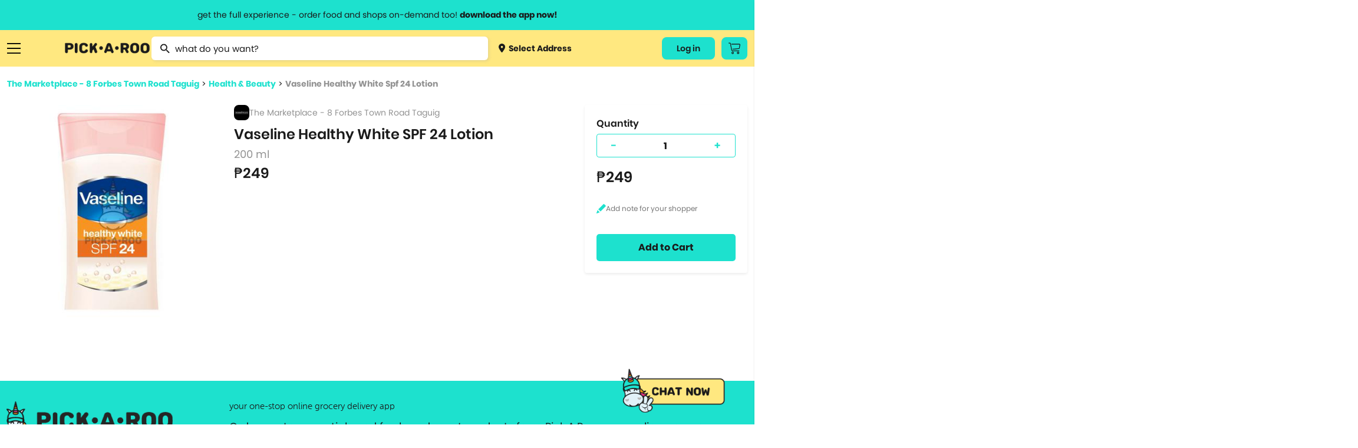

--- FILE ---
content_type: application/javascript
request_url: https://pickaroo.com/static/CACHE/js/output.d5def8186cff.js
body_size: 1980
content:
function requests(url,method,options){const httpRequest=new XMLHttpRequest();const headers=options.headers;const callback=options.callback;const data=options.data;httpRequest.open(method,url,true);if(headers!=undefined){for(key in headers){if(headers.hasOwnProperty(key)){httpRequest.setRequestHeader(key,headers[key]);}}}
httpRequest.onreadystatechange=function(){if(httpRequest.readyState==XMLHttpRequest.DONE){if(callback!=undefined){callback(httpRequest);}}};if(data!=undefined){httpRequest.send(JSON.stringify(data));}else{httpRequest.send();}}
function getToken(){return document.getElementsByName('csrfmiddlewaretoken')[0].value;}
function checkValue(){const clean=this.value.replace(/[^0-9.]/g,'').replace(/(\..*?)\.(.*\.)?/,'$1');if(clean!==this.value)this.value=clean;}
function getEffectiveQuantity(quantity,fractionalQtyPerPiece){if(fractionalQtyPerPiece&&fractionalQtyPerPiece!=0){return quantity*fractionalQtyPerPiece;}else{return quantity;}}
function fetchWithPagination(url,containerWrapper,loadingElement){const paginationWrapper=document.querySelector('.pagination');const nextButton=paginationWrapper.querySelector('.next');const prevButton=paginationWrapper.querySelector('.prev');const pageSummary=paginationWrapper.querySelector('.page');containerWrapper.innerHTML='';loadingElement?.classList.remove('hide');paginationWrapper.classList.add('hide');requests(url,'GET',{callback:function(httpRequest){if(httpRequest.status==200){const responseJson=JSON.parse(httpRequest.responseText);containerWrapper.innerHTML=responseJson.html;if(responseJson.next){nextButton.dataset.page=responseJson.next;nextButton.classList.remove('inactive');}else{nextButton.classList.add('inactive');}
if(responseJson.prev){prevButton.dataset.page=responseJson.prev;prevButton.classList.remove('inactive');}else{prevButton.classList.add('inactive');}
pageSummary.textContent=`Page ${responseJson.page}`;loadingElement?.classList.add('hide');paginationWrapper.classList.remove('hide');}else{alert('error');}},});}
const confirmDeleteModal=document.getElementById('confirm-delete-modal');const confirmDeleteModalCloseButton=document.getElementById('confirm-delete-modal-close-button');const cancelDeleteButton=document.getElementById('delete-cancel');const deleteButton=document.getElementById('delete-proceed');let deleting={};deleteButton?.addEventListener('click',()=>{const variantId=deleting.id;const storeId=deleting.store;deleteItem(variantId,storeId);});confirmDeleteModalCloseButton?.addEventListener('click',()=>{confirmDeleteModal.classList.add('hide');body.classList.remove('modal-window-background');header.classList.remove('modal-window-background');});cancelDeleteButton?.addEventListener('click',()=>{confirmDeleteModal.classList.add('hide');body.classList.remove('modal-window-background');header.classList.remove('modal-window-background');});function parseErrorResponse(payload){if('errors'in payload){for(const[field,error]of Object.entries(payload.errors)){if(field!=='__all__'){const fieldDisplay=field.split('_').map((word)=>{return word.charAt(0).toUpperCase()+word.slice(1);}).join(' ').trim();alert(`${fieldDisplay}: ${error}`);}else{alert(error);}}}else{alert(payload.error_message);}}
function getParameterByName(name){const queryParams=new URLSearchParams(location.search);return queryParams.get(name);}
function setCookie(name,value,days){const expires='';if(days){const date=new Date();date.setDate(date.getDate()+days);expires=';expires='+date.toUTCString();}
document.cookie=name+'='+(value||'')+';secure'+expires+';path=/';}
function setShopbackCookie(){const utmSource=getParameterByName('utm_source');if(utmSource!=='shopback'){return;}
shopbackId=getParameterByName('transaction_id');setCookie('shopback_id',shopbackId);}
setShopbackCookie();function getRecentlyViewsCookie(itemName){const name=itemName+'=';const decodedCookie=decodeURIComponent(document.cookie);const ca=decodedCookie.split(';');for(let i=0;i<ca.length;i++){let c=ca[i];while(c.charAt(0)==' '){c=c.substring(1);}
if(c.indexOf(name)==0){return c.substring(name.length,c.length).trim();}}
return'';}
function getRecentlyViewResults(recentlyViewsCookieName){const itemResults=[];const recentlyProductsWrapper=document.getElementById('recently-products-wrapper');const recentlyStoresWrapper=document.getElementById('recently-stores-wrapper');recentlyViews=getRecentlyViewsCookie(recentlyViewsCookieName).split(',').filter(Boolean);if(recentlyViews.length){recentlyViews.forEach((element,index)=>{itemResults.push('<li><a href='+element.trim().split(',')[0].split(' ')[0]+'><img src='+element.trim().split(',')[0].split(' ')[1]+'></a></li>');});if(itemResults){if(type=='variant'){recentlyProductsWrapper.classList.add('active');recentlyProductsWrapper.lastElementChild.innerHTML=itemResults.join(' ');}
if(type=='store'){recentlyStoresWrapper.classList.add('active');recentlyStoresWrapper.lastElementChild.innerHTML=itemResults.join(' ');}}else{recentlyProductsWrapper.classList.remove('active');recentlyStoresWrapper.classList.remove('active');}}}
function getRecentlyViews(type,data){let recentlyViews;let recentlyViewsCookieName;let findRecentlyProductView;if(type=='variant'){recentlyViewsCookieName='recentlyProductViews';}
if(type=='store'){recentlyViewsCookieName='recentlyStoreViews';}
if(!data.length){return getRecentlyViewResults(recentlyViewsCookieName);}
recentlyViews=getRecentlyViewsCookie(recentlyViewsCookieName);if(recentlyViews.length){recentlyViews=recentlyViews.split(',');}
const date=new Date();date.setTime(date.setFullYear(new Date().getFullYear()+1));const cookieexpire=date.toGMTString();const cookiepath='/;';if(recentlyViews.length){findRecentlyProductView=recentlyViews.find((o)=>o.trim()===data);if(recentlyViews.length>=2){if(findRecentlyProductView&&recentlyViews[0]!=findRecentlyProductView){recentlyViews.unshift(recentlyViews.splice(recentlyViews.indexOf(findRecentlyProductView),1)[0]);}}
if(!findRecentlyProductView){recentlyViews=recentlyViews.reverse().concat(data).reverse();}
if(recentlyViews.length>=7){recentlyViews.pop();}
document.cookie=recentlyViewsCookieName+'='+recentlyViews+'; expires='+cookieexpire+'; path='+cookiepath;}else{document.cookie=recentlyViewsCookieName+'='+data+'; expires='+cookieexpire+'; path='+cookiepath;}
return getRecentlyViewResults(recentlyViewsCookieName);};let oldOffsetY;setTimeout(()=>{if(window.location.hash){const hash=window.location.hash.substring(1);scrollToVertical(hash);}},100);function scrollToVertical(verticalName){const verticalSelection=document.querySelector(`.category-menu[data-id="${verticalName}"]`,);document.querySelectorAll('.category-menu').forEach((e)=>e.classList.remove('active'),);verticalSelection.classList.add('active');document.querySelectorAll('.catalogs-content').forEach((e)=>e.classList.add('hide'),);document.getElementById(verticalSelection.dataset.id).classList.remove('hide');const element=document.getElementById('categories-section');const elementPosition=element.getBoundingClientRect().top;const offsetPosition=elementPosition+window.pageYOffset-200;if(oldOffsetY!=window.pageYOffset){window.scrollTo({top:offsetPosition,behavior:'smooth',});oldOffsetY=offsetPosition;}}
const verticalNavbar=document.querySelectorAll('.vertical-navbar');verticalNavbar.forEach((navbar)=>{navbar.addEventListener('click',function(e){e.preventDefault();const verticalName=navbar.dataset.id;const verticalSelection=document.querySelector(`.category-menu[data-id="${verticalName}"]`,);if(!verticalSelection){window.location.href=navbar.href;return;}
scrollToVertical(verticalName);});});;